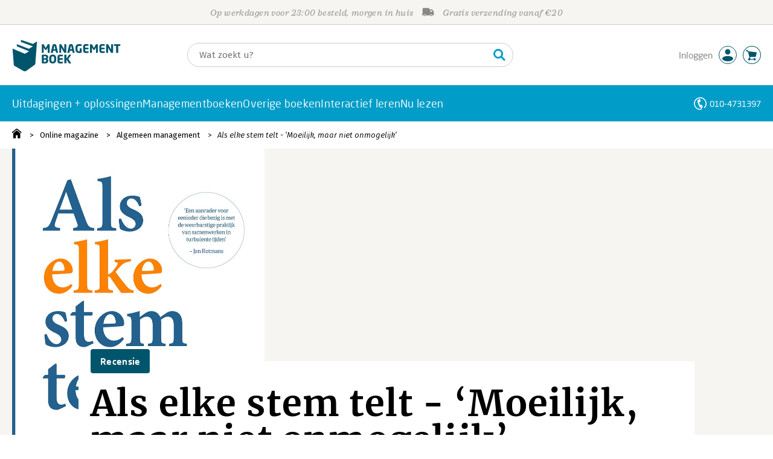

--- FILE ---
content_type: application/javascript
request_url: https://i.mgtbk.nl/platform/m4-managementboek-00141843/dist/js/tuvok.js
body_size: 301
content:
import { on, closest } from "./helpers.js";
import { getCookie } from "./cookie.js";
tuvokInit();
function tuvokInit() {
  on(document.body, "click", ".tuvok .-js--play", function (evt) {
    const tuvok = closest(evt.target, ".tuvok");
    evt.preventDefault();
    let mediaType = tuvok.dataset["frametype"];
    let marketingCookie = getCookie('cookieMarketing');
    if (mediaType == 'spotify' && marketingCookie != true) {
      tuvok.innerHTML = tuvok.innerHTML + `<div class="-podcast-cookie-container">
				<div class="-podcast-cookie-content">
					<span>Voordat u deze podcast kunt beluisteren, dient u akkoord te gaan met onze marketing cookie voorwaarden.</span>
					<span class="-js-trigger-popup" rel="cookie-popup">Klik hier voor meer informatie.</span>
				</div>
			</div>`;
      return;
    }
    let iframe = document.createElement("iframe");
    iframe.classList.add("-f");
    iframe.sandbox.add("allow-scripts");
    iframe.sandbox.add("allow-popups");
    iframe.sandbox.add("allow-same-origin");
    iframe.allowFullscreen = true;
    iframe.src = tuvok.dataset["framesrc"];
    evt.target.remove();
    tuvok.appendChild(iframe);
    return false;
  });
}

--- FILE ---
content_type: application/javascript
request_url: https://i.mgtbk.nl/platform/m4-managementboek-00141843/dist/js/formfields.js
body_size: 707
content:
formFieldsInit();
export function formFieldsInit() {
  const selectFields = document.querySelectorAll(".input-select-container select");
  selectFields.forEach(addSelectListener);
  const wwFieldButtons = document.querySelectorAll(".-password .show-or-hide");
  wwFieldButtons.forEach(elt => {
    elt.addEventListener("click", function () {
      const input = this.parentNode.querySelector("input");
      if (input.getAttribute("type") == "password") {
        input.setAttribute("type", "text");
        this.classList.add("-verberg");
      } else {
        input.setAttribute("type", "password");
        this.classList.remove("-verberg");
      }
    });
  });
  const resetIcons = document.querySelectorAll(".input-text-container .icon-reset");
  resetIcons.forEach(elt => {
    elt.addEventListener("click", function () {
      const input = this.parentNode.querySelector("input");
      input.value = input.defaultValue;
      input.dispatchEvent(new Event('keyup'));
    });
  });
  const textFields = document.querySelectorAll(".input-text-container input[type='text']");
  textFields.forEach(elt => {
    elt.addEventListener("keyup", function () {
      const contents = this.value;
      const container = this.parentElement.parentElement;
      if (contents.length > 0 && !container.classList.contains("-saving")) {
        container.classList.add("-reset");
        container.classList.remove("-saved");
      } else {
        container.classList.remove("-reset");
      }
    });
  });
}
export function addSelectListener(elt) {
  try {
    const container = elt.closest(".-container");
    const value = container.querySelector(".-value");
    if (elt.options.length == 1) {
      value.textContent = elt.options[0].label;
    }
    if (!elt.classList.contains("-js-has-select-listener")) {
      elt.classList.add("-js-has-select-listener");
      elt.addEventListener("change", function () {
        const opts = selectedOptions(this);
        if (opts.length > 0) {
          value.textContent = opts[0].label;
        } else {
          value.textContent = "";
        }
      });
    }
  } catch (error) {
    console.log("select error", error);
  }
}
function selectedOptions(elt) {
  if (elt.selectedOptions) {
    return [...elt.selectedOptions];
  }
  const rv = [];
  [...elt.options].forEach(o => {
    if (o.selected) {
      rv.push(o);
    }
  });
  return rv;
}
(function () {
  function customOnInput() {
    if (this instanceof HTMLInputElement) {
      this.setCustomValidity('');
      this.classList.toggle("valid", false);
    }
  }
  function customOnInvalid() {
    if (this instanceof HTMLInputElement) {
      this.setCustomValidity(!this.validity.valid ? this.dataset.message : '');
      this.classList.toggle("valid", this.validity.valid);
    }
  }
  const requiredInputs = document.querySelectorAll(".required-customValidity");
  requiredInputs.forEach(ipt => {
    ipt.addEventListener("input", customOnInput);
    ipt.addEventListener("invalid", customOnInvalid);
    ipt.classList.add("-handler-added");
    ipt.dispatchEvent(new Event("input"));
  });
  const allInputs = document.querySelectorAll("input[type=text]");
  allInputs.forEach(e => e.addEventListener("input", function () {
    this.classList.toggle("empty", this.value.length == 0);
    this.classList.toggle("has-content", this.value.length > 0);
  }));
  allInputs.forEach(e => e.dispatchEvent(new Event("input")));
})();